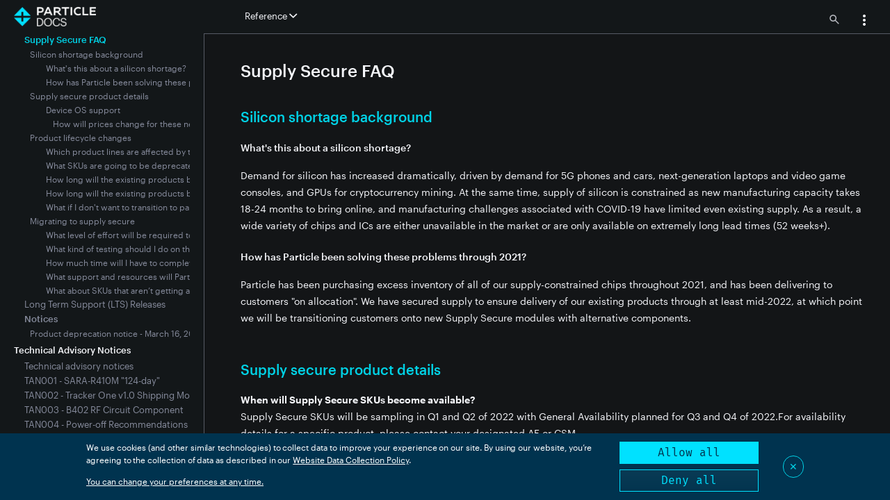

--- FILE ---
content_type: text/html
request_url: https://docs.particle.io/reference/product-lifecycle/supply-secure-faq/
body_size: 7901
content:
<!doctype html>
<html class="two-columns" data-theme="dark">
<head>
  <meta charset='utf-8'>
  <meta http-equiv="X-UA-Compatible" content="IE=edge,chrome=1">
  <meta name="viewport" content="user-scalable=no, initial-scale=1.0, maximum-scale=1.0, width=device-width">
  <meta name="color-scheme" content="dark light">
  
  
  <title>Supply Secure FAQ | Reference | Particle</title>
  
  
  <!-- Spark theme mods -->
  <link href='/assets/css/style.css' rel='stylesheet'>
  
  <link rel="canonical" href="https://docs.particle.io/reference/product-lifecycle/supply-secure-faq/" />
  
  <!-- Meta -->
  <meta content="Supply Secure FAQ | Reference" property="og:title">
  
  <meta content="Documentation for Particle, a platform for connected devices." name="description">
  
  <!-- Favicon -->
  <link rel="shortcut icon" href="/assets/favicon3.ico" type="image/x-icon" />
  
  <!-- Google Site Verification -->
  <meta name="google-site-verification" content="xoBkwTJRCA1Uxlx-g3dDw3YeaXTTA5hXQJfmR1mL84s" />
  
  <!-- jQuery -->
  <script src="https://code.jquery.com/jquery-3.5.1.min.js" integrity="sha256-9/aliU8dGd2tb6OSsuzixeV4y/faTqgFtohetphbbj0=" crossorigin="anonymous"></script>
  
  
  
</head>
<body>
  <div id="docs" data-level>
    <div class="topLogo">
        <a href="/">
          <img src="/assets/images/particle-docs.png" id="logo" class="no-darken" data-light-src="/assets/images/particle-docs.png" data-dark-src="/assets/images/particle-docs-dark.png">
        </a>
    </div>
    <div class='header'>
    
      <div class='left' data-swiftype-index='false'>
    
    
        <div class="toggle-nav">
          <a href="#" class="subnav-link toggle-navigation">
            <i class="ion-navicon" title="show/hide the navigation"></i>
          </a>
        </div>
    
        <div class="sections">
          <a class="nav " href="/getting-started/getting-started/">Getting Started</a>
    <a class="nav " href="/integrations/introduction/">Integrations</a>
    <a class="nav active" href="/reference/reference/">Reference</a>
    <a class="nav " href="/hardware/hardware/">Hardware</a>
    <a class="nav " href="/firmware/firmware/">Firmware</a>
    <a class="nav " href="/scaling/scaling/">Scaling</a>
    <a class="nav " href="/tools/tools/">Tools</a>
    <a class="nav " href="/troubleshooting/troubleshooting/">Support & Troubleshooting</a>
    
        </div>
    
        <div class="dropdown narrow-top-nav">
          <a id="dLabel" data-target="#" class="nav" data-toggle="dropdown" href="#" role="button" aria-haspopup="true" aria-expanded="false">
            Reference
            <i class="icon ion-chevron-down"></i>
          </a>
          <ul class="dropdown-menu" aria-labelledby="dLabel">
            <li><a href="/getting-started/getting-started/">Getting Started</a></li>
    <li><a href="/integrations/introduction/">Integrations</a></li>
    <li><a href="/reference/reference/">Reference</a></li>
    <li><a href="/hardware/hardware/">Hardware</a></li>
    <li><a href="/firmware/firmware/">Firmware</a></li>
    <li><a href="/scaling/scaling/">Scaling</a></li>
    <li><a href="/tools/tools/">Tools</a></li>
    <li><a href="/troubleshooting/troubleshooting/">Support & Troubleshooting</a></li>
    
          </ul>
        </div>
    
      </div>
    
      <div class='right'>
    
        <div class="searchIcon">
          <a><img width="14" height="14" data-light-src="/assets/images/menu-search-light.png" data-dark-src="/assets/images/menu-search-dark.png" /></a>
        </div>
    
        <div class="menuLoggedInUser"></div>
    
        <div class="dropdown narrow" style="width: 30px">
          <a id="userMenu" data-target="#" class="nav" data-toggle="dropdown" href="#" role="button" aria-haspopup="true" aria-expanded="false">
            <img width="24" height="24" data-light-src="/assets/images/menu-3dots-light.png" data-dark-src="/assets/images/menu-3dots-dark.png" />
          </a>
          <ul class="dropdown-menu pull-right" aria-labelledby="userMenu">
            <li id="userMenuLoggedInAs" class="loginMenuItem"></li>
            <li id="userMenuConsole"><a href="https://console.particle.io" target="_blank">
              <img width="20" height="20" data-light-src="/assets/images/menu-console-light.png" data-dark-src="/assets/images/menu-console-dark.png" />
              Go to console</a></li>
            <li id="userMenuChangeTheme"><a>
              <img width="16" height="16" class="changeThemeIcon" data-light-src="/assets/images/menu-theme-light.png" data-dark-src="/assets/images/menu-theme-dark.png" style="margin-left: 4px;" />
              <img width="16" height="16" class="changeThemeOpenIcon" data-light-src="/assets/images/menu-theme-open-light.png" data-dark-src="/assets/images/menu-theme-open-dark.png" style="display:none; margin-left: 4px;"/>
              Change theme
              <img width="16" height="16" class="changeThemeExpand" data-light-src="/assets/images/menu-expand-light.png" data-dark-src="/assets/images/menu-expand-dark.png" style="margin-left: 4px;" />
              <img width="16" height="16" class="changeThemeCollapse" data-light-src="/assets/images/menu-collapse-light.png" data-dark-src="/assets/images/menu-collapse-dark.png" style="display:none; margin-left: 4px;" />
              </a></li>          
            <li class="dropdown-menu-sub theme-menu-sub"><a>
              <label><input type="radio" name="theme-menu-radio" class="theme-menu-sub-radio" data-theme="light" />Light</label>
              </a></li>
            <li class="dropdown-menu-sub theme-menu-sub"><a>
              <label><input type="radio" name="theme-menu-radio" class="theme-menu-sub-radio" data-theme="dark"/>Dark</label>
              </a></li>
            <li class="dropdown-menu-sub theme-menu-sub"><a>
              <label><input type="radio" name="theme-menu-radio" class="theme-menu-sub-radio" data-theme="auto"/>Auto</label>
              </a></li>
            <li id="userMenuEditAccount"><a>
              <img width="12" height="12" style="margin-left: 8px;" data-light-src="/assets/images/menu-edit-account-light.png" data-dark-src="/assets/images/menu-edit-account-dark.png" />
              Edit Account</a></li>
            <li id="userMenuLogout"><a>
              <img width="12" height="12" style="margin-left: 8px;" data-light-src="/assets/images/menu-logout-light.png" data-dark-src="/assets/images/menu-logout-dark.png" />
              Logout</a></li>
          </ul>
        </div>
    
        <div class="menuRightSpacer"></div>
    
    
      </div>
    </div>

    <div class='content-root'>
      <div class='menubar'>
        <div class="navMenu" data-swiftype-index="false">
          <div class="navMenuOuter"></div>
        </div>
      </div>
      <div class="page-body">
        <div class="document-search-container" style="display:none;">
            <div class="documentSearchCloseIcon">&#x2715;</div>
            <div class="document-search-results">
                <div>In-document search results for <span class="documentSearchTerm"></span>:</div>
                <table class="apiHelperTableNoMargin">
                    <thead></thead>
                    <tbody></tbody>
                </table>
            </div>
        </div>        <div class='content-inner'>
          <div class="content" >
            <h1 id="supply-secure-faq">Supply Secure FAQ<a href="#supply-secure-faq" class="header-permalinks"><i class="ion-link"></i></a></h1><h2 id="silicon-shortage-background">Silicon shortage background<a href="#silicon-shortage-background" class="header-permalinks"><i class="ion-link"></i></a></h2><h4 id="what-39-s-this-about-a-silicon-shortage-">What&apos;s this about a silicon shortage?<a href="#what-39-s-this-about-a-silicon-shortage-" class="header-permalinks"><i class="ion-link"></i></a></h4><p>Demand for silicon has increased dramatically, driven by demand for 5G phones and cars, next-generation laptops and video game consoles, and GPUs for cryptocurrency mining. At the same time, supply of silicon is constrained as new manufacturing capacity takes 18-24 months to bring online, and manufacturing challenges associated with COVID-19 have limited even existing supply. As a result, a wide variety of chips and ICs are either unavailable in the market or are only available on extremely long lead times (52 weeks+).</p>
<h4 id="how-has-particle-been-solving-these-problems-through-2021-">How has Particle been solving these problems through 2021?<a href="#how-has-particle-been-solving-these-problems-through-2021-" class="header-permalinks"><i class="ion-link"></i></a></h4><p>Particle has been purchasing excess inventory of all of our supply-constrained chips throughout 2021, and has been delivering to customers &quot;on allocation&quot;. We have secured supply to ensure delivery of our existing products through at least mid-2022, at which point we will be transitioning customers onto new Supply Secure modules with alternative components.</p>
<h2 id="supply-secure-product-details">Supply secure product details<a href="#supply-secure-product-details" class="header-permalinks"><i class="ion-link"></i></a></h2><p><strong>When will Supply Secure SKUs become available?</strong><br>Supply Secure SKUs will be sampling in Q1 and Q2 of 2022 with General Availability planned for Q3 and Q4 of 2022.For availability details for a specific product, please contact your designated AE or CSM.</p>
<p><strong>How can I get access to samples?</strong><br>Please contact your designed Account Executive (AE) or Customer Success Manager (CSM) to request access to Supply Secure Hardware samples.</p>
<p><strong>What version of Device OS will I need to use?</strong><br>Device OS support for existing and new Supply Secure SKUs is as documented below:  </p>
<h3 id="device-os-support">Device OS support<a href="#device-os-support" class="header-permalinks"><i class="ion-link"></i></a></h3><p>See <a href="/reference/device-os/versions/">Recommended Device OS versions</a> for the current recommended versions.</p>
<h4 id="how-will-prices-change-for-these-new-modules-">How will prices change for these new modules?<a href="#how-will-prices-change-for-these-new-modules-" class="header-permalinks"><i class="ion-link"></i></a></h4><p>All Supply Secure SKUs will be offered at pricing that is equivalent to the contracted pricing of the SKUs that they replace.</p>
<h2 id="product-lifecycle-changes">Product lifecycle changes<a href="#product-lifecycle-changes" class="header-permalinks"><i class="ion-link"></i></a></h2><h4 id="which-product-lines-are-affected-by-the-silicon-shortage-">Which product lines are affected by the silicon shortage?<a href="#which-product-lines-are-affected-by-the-silicon-shortage-" class="header-permalinks"><i class="ion-link"></i></a></h4><p>The scope of impact of the silicon shortage is extremely broad, and has affected nearly every hardware SKU in our portfolio.<br>The following enterprise (bulk) SKUs <em><strong>are impacted</strong></em> by the silicon shortage and <em><strong>will be Deprecated and designed End of Sale once material availability is exhausted</strong></em>:  </p>
<p>For the specific SKUs affected by this notice, see <a href="/reference/product-lifecycle/product-lifecycle-policy-status/">Product lifecycle policy status</a>.
)<br>The following enterprise SKUs are <em><strong>not currently impacted</strong></em> by the silicon shortage (currently Supply Secure, no replacements planned):  </p>
<ul>
<li>B-Series LTE CAT 1 (B524MTY)</li>
</ul>
<p>Originally, there were planned &quot;X&quot; Tracker devices T404XMTY, T524XMTY, ONE404XMTY, and ONE524XMTY, however the is now a sufficient supply of parts available that the existing 404 and 524 variations can be produced in quantity. The existing T404MTY, T524MTY, ONE404MTY, and ONE524MTY are now considered to be supply secure.</p>
<h4 id="what-skus-are-going-to-be-deprecated-and-when-">What SKUs are going to be deprecated, and when?<a href="#what-skus-are-going-to-be-deprecated-and-when-" class="header-permalinks"><i class="ion-link"></i></a></h4><p>A complete list of new and deprecated SKUs is available <a href="/reference/product-lifecycle/notices/product-deprecation-notice-march-16-2022/">here</a>.</p>
<h4 id="how-long-will-the-existing-products-be-available-">How long will the existing products be available?<a href="#how-long-will-the-existing-products-be-available-" class="header-permalinks"><i class="ion-link"></i></a></h4><p>According to our <a href="/reference/product-lifecycle/product-lifecycle-policy-status/">hardware lifecycle policy</a>, Particle typically provides one year after formal deprecation of a product for customers to complete a Last Buy, and an additional year after that to accept Last Shipment. However, due to the significant and unprecedented circumstances of the silicon shortage, we have identified a &#x201C;Last Request to Buy&#x201D; date for all impacted and deprecated SKUs of <strong>June 30, 2022</strong>. We request that all POs for deprecated SKUs be submitted before this date and include a requested delivery schedule that extends no more than 12 months, through <strong>June 30, 2023</strong> at the latest. Due to the severity of the silicon shortage, it is likely that we will only be able to fulfill a very limited quantity of existing customers orders for impacted SKUs, as well as new orders placed before the Last Buy date. For this reason, POs placed before the Last Buy date will be eligible for customer cancellation, rescheduling, or conversion to Supply Secure SKUs as reasonable.</p>
<h4 id="how-long-will-the-existing-products-be-supported-">How long will the existing products be supported?<a href="#how-long-will-the-existing-products-be-supported-" class="header-permalinks"><i class="ion-link"></i></a></h4><p>All products deprecated from a GA lifecycle state as a result of the silicon shortage will still be fully supported according to our product lifecycle policy for 3 years, through <strong>April 30 2025.</strong><br>This support commitment applies to existing products deployed in the field as well as newly purchased products delivered before the Last Ship date. Particle will continue to honor hardware warranties for defective products with refunds or exchanges while supplies remain available.</p>
<h4 id="what-if-i-don-39-t-want-to-transition-to-particle-39-s-new-supply-secure-modules-">What if I don&apos;t want to transition to particle&apos;s new supply secure modules?<a href="#what-if-i-don-39-t-want-to-transition-to-particle-39-s-new-supply-secure-modules-" class="header-permalinks"><i class="ion-link"></i></a></h4><p>Customers who do not transition to our Supply Secure modules are at risk of going without access to additional hardware for the next 18-24 months, if not indefinitely.<br>Market indications suggest that the silicon crisis is going to get worse before it gets better, with a complete recovery not expected until 2023 or even 2024. Many parts will <em>never</em> recover, as manufacturers are discontinuing entire product lines altogether without the intention of reviving them.  </p>
<p>Particle has invested significant resources into establishing smooth, simple, and reliable migration paths that enable our customers to continue deploying products throughout this challenging environment and believe it is in the best interests of <em>every</em> customer to migrate to our Supply Secure modules.</p>
<h2 id="migrating-to-supply-secure">Migrating to supply secure<a href="#migrating-to-supply-secure" class="header-permalinks"><i class="ion-link"></i></a></h2><h4 id="what-level-of-effort-will-be-required-to-transition-to-supply-secure-components-">What level of effort will be required to transition to supply secure components?<a href="#what-level-of-effort-will-be-required-to-transition-to-supply-secure-components-" class="header-permalinks"><i class="ion-link"></i></a></h4><p>The level of effort required will depend on your design and which SKU you are migrating to and from. In general, the migration effort:  </p>
<p><strong>Will</strong> <em><strong>always</strong></em> <strong>include</strong>  </p>
<ul>
<li>Updating your firmware application to the minimum supported version of Device OS  </li>
<li>Validating the performance of your application on the new hardware SKU  </li>
<li>Re-completing additional certifications you previously completed beyond Particle&apos;s FCC, PTCRB, and carrier certifications  </li>
</ul>
<p><strong>May</strong> <em><strong>sometimes</strong></em> <strong>include</strong>  </p>
<ul>
<li>Re-routing supported peripherals from one pin to another  </li>
<li>Incorporating support for BLE-based Wi-Fi credential configuration  </li>
</ul>
<p><strong>Should</strong> <em><strong>rarely, if ever,</strong></em> <strong>include</strong>  </p>
<ul>
<li>Changing the mechanical dimensions or landing pattern of your Particle device  </li>
<li>Adding support for lost peripherals or functionality to your carrier board  </li>
<li>Making changes to your application firmware  </li>
<li>Increases to the cost of the Particle device or BOM of your product</li>
</ul>
<h4 id="what-kind-of-testing-should-i-do-on-the-supply-secure-modules-before-shipping-to-customers-">What kind of testing should I do on the Supply Secure modules before shipping to customers?<a href="#what-kind-of-testing-should-i-do-on-the-supply-secure-modules-before-shipping-to-customers-" class="header-permalinks"><i class="ion-link"></i></a></h4><p>Particle&apos;s Supply Secure modules are &quot;code-compatible&quot; with existing modules, so if you are already running on an up-to-date Device OS, your code should cross-compile to these new modules without issue. That said, many customers will be making Device OS upgrades with breaking changes, and different connectivity modules may have differences in behavior in the field, so devices on these modules should be rigorously tested. Particle will be releasing testing guidelines along with the engineering samples for our new Supply Secure modules.</p>
<h4 id="how-much-time-will-i-have-to-complete-the-migration-">How much time will I have to complete the migration?<a href="#how-much-time-will-i-have-to-complete-the-migration-" class="header-permalinks"><i class="ion-link"></i></a></h4><p>In general, our goal is for all customers to complete technical evaluation of our Supply Secure SKUs prior to depleting allocations of their existing hardware. The timeline for migration will thus depend on (a) the POs you have submitted, (b) the portion of those POs that we have confirmed with allocated inventory, (c) the sell through rate for that inventory, and (d) your internal technical validation and certification timelines.<br>It is critically important that all customers place confirmed POs for the next 12 months of demand so that our team can allocate inventory to support your migration. Without confirmed POs, we cannot guarantee any future availability of existing hardware SKUs.</p>
<h4 id="what-support-and-resources-will-particle-provide-to-help-me-complete-this-migration-">What support and resources will Particle provide to help me complete this migration?<a href="#what-support-and-resources-will-particle-provide-to-help-me-complete-this-migration-" class="header-permalinks"><i class="ion-link"></i></a></h4><p>Particle will be providing engineering samples, data sheets, migration guides, certification documentation, cost neutral pricing, and optional professional services to assist customers with migrations. Our organizational focus is to make all our customers successful in migrating to Supply Secure components. Please do not hesitate to reach out if we can be of further assistance.</p>
<h4 id="what-about-skus-that-aren-t-getting-a-supply-secure-replacement-sku-like-the-photon-">What about SKUs that aren&#x2019;t getting a &#x201C;supply secure&#x201D; replacement SKU, like the Photon?<a href="#what-about-skus-that-aren-t-getting-a-supply-secure-replacement-sku-like-the-photon-" class="header-permalinks"><i class="ion-link"></i></a></h4><p>Particle is not planning to build replacement SKUs for hardware platforms like the Photon that already have a functionally equivalent and Supply Secure Gen 3 replacement in a similar form factor. Further information is available <a href="/reference/product-lifecycle/notices/product-deprecation-notice-march-16-2022/">here</a>.</p>

          </div>
        </div>
      </div>
    </div>
    <div id="detailsOverlayContainer" style="display:none; ">
        <div id="detailsOverlay">
        </div>
    </div>
    <div id="detailsToolsContainer" style="display:none; ">
        <div class="detailsToolsBox">
            <div class="imageToolsLink" title="Download" style="font-size: 14px;"><a class="detailsOverlayDownloadLink">Download</a></div>
            <div class="imageToolsSpacer"></div>
            <div class="imageToolsButton detailsOverlayCloseIcon" title="Close">&#x2715;</div>
            <div class="imageToolsSpacer"></div>
        </div>
    </div>    <div id="imageOverlayContainer" style="display:none; ">
        <div id="imageOverlay">
            <canvas></canvas>
        </div>
    </div>
    <div id="imageToolsContainer" style="display:none; ">
        <div class="imageToolsBox">
            <!-- <div class="imageToolsButton imageOverlayDownloadIcon" title="Download" style="font-size: 14px;"><u>&darr;</u></div>
            <div class="imageToolsSpacer"></div> -->
            <div class="imageToolsButton imageOverlayMinusIcon" title="Zoom Out">&minus;</div>
            <div class="imageToolsButton imageOverlayPlusIcon" title="Zoom In">&plus;</div>
            <div class="imageToolsSpacer"></div>
            <div class="imageToolsButton imageOverlayCloseIcon" title="Close">&#x2715;</div>
            <div class="imageToolsSpacer"></div>
        </div>
    </div>
    
    
    <div id="searchOverlay">
        <div class="searchOverlayCloseIcon">&#x2715;</div>
        <div class="searchContent">
            <div class="searchOverlayQuery">
                <div class="searchOverlayQueryFlex">
                    <input type="text" class="searchOverlayQueryInput" />
                </div>
                <div>
                    <button class="searchOverlaySearchButton">Search</button>
                    <button class="searchOverlayClearButton">Clear</button>                
                </div>
            </div>
            <div class="searchOverlayResults">            
            </div>
        </div>
    </div>
    <div id="consent-manager"></div>
    
    <!-- SEGMENT COOKIE CONSENT MANAGER https://github.com/segmentio/consent-manager -->
    <script type="text/javascript">
      var writeKey = 'PiTQtuDPGp3hKGGN3lU9GJvInSsnKBCR';
      window.consentManagerConfig = function(exports) {
        return {
          container: '#consent-manager',
          writeKey: writeKey,
          shouldRequireConsent: () => true,
          bannerContent: exports.React.createElement('span', null, "We use cookies (and other similar technologies) to collect data to improve your experience on our site. By using our website, you’re agreeing to the collection of data as described in our",' ',exports.React.createElement('a',{ href:'https://www.particle.io/legal/terms-of-service/',target:'_blank' },'Website Data Collection Policy'),'.'),
          bannerSubContent: 'You can change your preferences at any time.',
          preferencesDialogTitle: 'Website Data Collection Preferences',
          preferencesDialogContent: 'We use data collected by cookies and JavaScript libraries to improve your browsing experience, analyze site traffic, deliver personalized advertisements, and increase the overall performance of our site.',
          cancelDialogTitle: 'Are you sure you want to cancel?',
          cancelDialogContent: 'Your preferences have not been saved. By continuing to use our website, you՚re agreeing to our Website Data Collection Policy.',
          bannerActionsBlock: true,
          defaultDestinationBehavior: 'imply',
          bannerBackgroundColor: '#00334F'
        }
      }
    </script>
    <script type="text/javascript" src="https://unpkg.com/@segment/consent-manager@5.3.0/standalone/consent-manager.js"></script>
    
    <!-- SEGMENT analytics.js -->
    <script type="text/javascript">
      !function(){var analytics=window.analytics=window.analytics||[];if(!analytics.initialize)if(analytics.invoked)window.console&&console.error&&console.error("Segment snippet included twice.");else{analytics.invoked=!0;analytics.methods=["trackSubmit","trackClick","trackLink","trackForm","pageview","identify","reset","group","track","ready","alias","debug","page","once","off","on","addSourceMiddleware","addIntegrationMiddleware","setAnonymousId","addDestinationMiddleware"];analytics.factory=function(e){return function(){if(window.analytics.initialized)return window.analytics[e].apply(window.analytics,arguments);var i=Array.prototype.slice.call(arguments);i.unshift(e);analytics.push(i);return analytics}};for(var i=0;i<analytics.methods.length;i++){var key=analytics.methods[i];analytics[key]=analytics.factory(key)}analytics.load=function(key,i){var t=document.createElement("script");t.type="text/javascript";t.async=!0;t.src="https://cdn.segment.com/analytics.js/v1/" + key + "/analytics.min.js";var n=document.getElementsByTagName("script")[0];n.parentNode.insertBefore(t,n);analytics._loadOptions=i};analytics._writeKey='PiTQtuDPGp3hKGGN3lU9GJvInSsnKBCR';;analytics.SNIPPET_VERSION="4.16.1";
        analytics.page()
      }}();
    </script>
    
    <!-- Vendor theme mods -->
    <script src='/assets/js/jquery-styling.js'></script>
    <script src='/assets/js/bootstrap-dropdown.js'></script>
    <script src='/assets/js/prettify.js'></script>
    <script src='/assets/js/svg.min.js'></script>
    <script src="/assets/js/js.cookie-2.2.1.min.js"></script>
    <!-- Search -->
    <script src="/assets/js/search.js"></script>
    <!-- Custom -->
    <script type="text/javascript" src="https://s3.amazonaws.com/redirect.particle.io/redirect-banner.js"></script>
    <script type="text/javascript" src="/assets/js/handlebars-runtime.js"></script>
    <script type="text/javascript" src="/assets/js/precompiled.js"></script>
    <script src='/assets/js/docs.js'></script>
    <script src='/assets/js/navmenu.js'></script>
    <script src='/assets/js/collapse.js'></script>
    <script src='/assets/js/fonts-license.js'></script>
    
    <script src='/assets/js/api-helper-auth.js'></script>
    
    <!-- Live Reload -->
</body>
</html>
